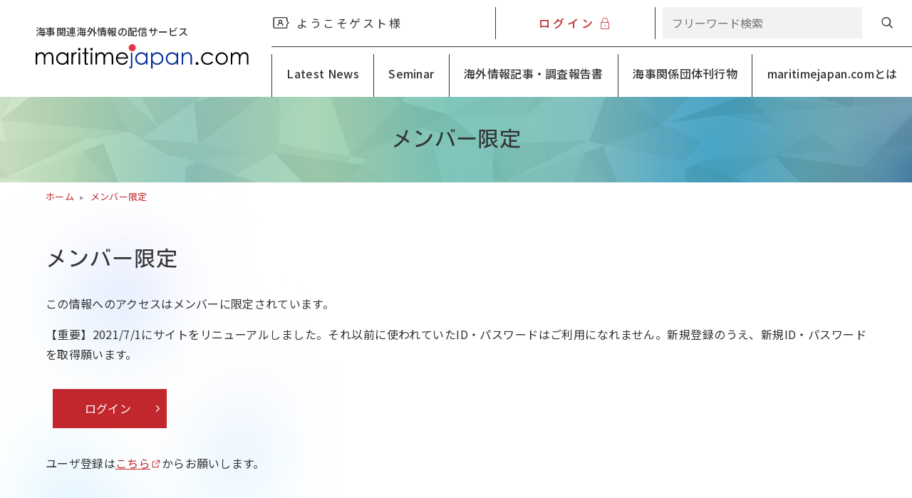

--- FILE ---
content_type: text/html; charset=UTF-8
request_url: https://maritimejapan.com/archives/10818
body_size: 7359
content:
<!doctype html>
<html>
<head>
<meta charset="UTF-8">
<meta http-equiv="X-UA-Compatible" content="IE=edge">
<meta name="format-detection" content="telephone=no">
<meta name="viewport" content="width=device-width, user-scalable=no">
<title>
米モルガン・スタンレー・インフラストラクチャ・パートナーズと米クローリー、米国洋上風力発電ソリューションの合弁事業を創設 | maritimejapan.com</title>
<meta name="description" content="maritimejapan.comは海事関連海外情報の配信サービスサイトです。">
<meta name="keywords" content="maritimejapan,日本財団,JSTRA,JSEA,CAJS,JSMEA,SAJ,国土交通省">
<link rel="icon" href="/favicon.ico">
<link rel="apple-touch-icon" sizes="180x180" href="/apple-touch-icon.png">
<link href="https://maritimejapan.com/css/reset.css" rel="stylesheet" type="text/css"/>
<link href="https://maritimejapan.com/css/common.css" rel="stylesheet" type="text/css"/>
<link href="https://maritimejapan.com/css/page.css" rel="stylesheet" type="text/css"/>
<link rel="preconnect" href="https://fonts.gstatic.com">
<link href="https://fonts.googleapis.com/css2?family=Caveat:wght@400;600&family=Noto+Sans+JP:wght@300;400;500;700&display=swap" rel="stylesheet">
<!-- jquery 3.2.1 --> 
<script src="https://maritimejapan.com/js/jquery-3.2.1.min.js"></script> 
<script src="https://maritimejapan.com/js/menu.js"></script>
<!-- Global site tag (gtag.js) - Google Analytics -->
<script async src="https://www.googletagmanager.com/gtag/js?id=G-N8SH12C5GN"></script>
<script>
  window.dataLayer = window.dataLayer || [];
  function gtag(){dataLayer.push(arguments);}
  gtag('js', new Date());

  gtag('config', 'G-N8SH12C5GN');
</script>
</head>

<body class="wp-singular post-template-default single single-post postid-10818 single-format-standard wp-theme-default">
<div id="globalContainer">
  <header>
  <div class="wrap">
    <h1 id="logo"> <span>海事関連海外情報の配信サービス</span> <a href="/"><img src="/images/logo.svg" alt="マリタイムジャパン"></a></h1>
    <div id="gnav_wrap">
      <div id="gnav__sub">
        <div class="user_info">
                              <p>ようこそゲスト様</p>
                  </div>
        <div class="login_btn">
                    <a href="/user_login"><span class="login">ログイン</span></a>
                  </div>
        <div class="serch_box">
          <form id="form1" action="https://maritimejapan.com" method="get">
            <input id="s" class="text" name="s" type="text" placeholder="フリーワード検索" />
            <div class="btn">
              <input class="submit" type="submit" value="" />
            </div>
          </form>
        </div>
      </div>
      <div id="gnav__main">
        <div class="navToggle"><span></span><span></span><span></span></div>
        <div class="overlay"></div>
        <nav class="gnav globalMenuSp">
          <div class="serch_box">
            <form id="form1" action="https://maritimejapan.com" method="get">
              <input id="s" class="text" name="s" type="text" placeholder="フリーワード検索" />
              <div class="btn">
                <input class="submit" type="submit" value="" />
              </div>
            </form>
          </div>
          <ul class="main menu">
            <li> <a href="/latest_news">Latest News</a></li>
            <li> <a href="https://maritimejapan.com/?post_type=seminar">Seminar</a></li>
            <li class="dropdown ">
                            <a href="/#Report">海外情報記事・調査報告書</a>
                            <div class="ac-btn"></div>
              <div class="in_menu">
                <ul class="child">
                  <li><a href="/?cat=10">Euro maritime Info at a glance</a></li>
                  <li><a href="/?cat=8">US Maritime News/US Monthly Maritime Report</a></li>
                  <li><a href="/?cat=7">中国海事通信</a></li>
                  <li><a href="/?cat=11">Asia Marine News</a></li>
                  <li><a href="/?cat=9">Maritime Korea</a></li>
                  <li><a href="http://jstra.jp/a3b06/" target="_blank" rel="noopener noreferrer">Annual reports</a></li>
                </ul>
              </div>
            </li>
            <li class="dropdown ">
                            <a href="/#Publications">海事関係団体刊行物</a>
                            <div class="ac-btn"></div>
              <div class="in_menu">
                <ul class="child">
                  <li><a href="/?cat=36">JSEA/日本船舶輸出組合輸出船契約実績</a></li>
                  <li><a href="/?cat=37">SEA-Japan</a></li>
                  <li><a href="/?cat=38">JSMEA NEWS</a></li>
                  <li><a href="/?cat=39">CAJS NEWS</a></li>
                  <li><a href="/?cat=40">Shipbuilding in Japan</a></li>
                </ul>
              </div>
            </li>
            <li><a href="/about">maritimejapan.comとは</a> </li>
          </ul>
        </nav>
      </div>
    </div>
  </div>
</header>
<div class="header-bg"></div>
  <main>
    <div id="headttl">
      <h1>メンバー限定</h1>
    </div>
    <ol id="breadlist" itemscope itemtype="https://schema.org/BreadcrumbList">
      <li itemprop="itemListElement" itemscope
					itemtype="https://schema.org/ListItem"> <a itemprop="item" href="https://maritimejapan.com/"> <span itemprop="name">ホーム</span> </a>
        <meta itemprop="position" content="1" />
      </li>
      <li itemprop="itemListElement" itemscope itemtype="https://schema.org/ListItem"> <span itemprop="name">メンバー限定</span>
        <meta itemprop="position" content="2" />
      </li>
    </ol>
    <div id="content">
      <article id="mainContainer">
        <section class="Details_block">
          <div class="wrap">
            <div class="ttl">
              <h2>メンバー限定</h2>
            </div>
            <div class="contents-txt">
              <p>この情報へのアクセスはメンバーに限定されています。</p>
                <p>【重要】2021/7/1にサイトをリニューアルしました。それ以前に使われていたID・パスワードはご利用になれません。新規登録のうえ、新規ID・パスワードを取得願います。</p>
              <h6><a href="https://maritimejapan.com/user_login">ログイン</a></h6>
              <p>ユーザ登録は<a href="/user_form/" target="_blank">こちら</a>からお願いします。</p>
            </div>
          </div>
        </section>
      </article>
    </div>
  </main>
  <footer> 
    <div class="copylight">
      <div class="wrap">
        <div>
          <div class="logo"><img src="/images/logo.svg" alt=""></div>
          <ul>
            <li><a href="/privacy">個人情報について</a></li>
            <li><a href="/about-use">ご利用条件</a></li>
            <li><a href="https://maritimejapan.com/cms/wp-login" target="_blank">管理者ログイン</a></li>
          </ul>
        </div>
        <p><small>&copy; 2021 Japan Ship Technology Research Association. All Rights Reserved.</small></p>
      </div>
    </div>
  </footer>
  <div id="page-top"><a href="#"><span class="arrow"></span></a></div>
  <script src="/js/smooth.js"></script></div>
<!-- タブとセレクトボックス --> 
<script src="https://maritimejapan.com/js/select.js"></script>
</body>
</html>

--- FILE ---
content_type: text/css
request_url: https://maritimejapan.com/css/common.css
body_size: 16997
content:
@charset "UTF-8";
/* CSS Document */
@font-face {
  font-family: 'Raleway';
  src: url("../font/Raleway-VariableFont_wght.ttf") format("truetype");
}
@font-face {
  font-family: 'Kosugi';
  src: url("../font/Kosugi-Regular.ttf") format("truetype");
}
.raleway {
  font-family: 'Raleway';
}
.kosugi {
  font-family: 'Kosugi';
}
:root {
  --my-color: #C1272D;
  --ttl-font: 'Raleway', 'Kosugi';
}
/*---------------------------------

  header

---------------------------------*/
#globalContainer {
  position: relative;
}
header {
  background: rgba(255, 255, 255, 0.4);
  backdrop-filter: blur(5px); /*すりガラス用プロパティ*/
  -webkit-backdrop-filter: blur(5px); /*ベンダープレフィックス*/
  padding-top: 0;
  position: fixed;
  top: 0;
  left: 0;
  transition: .3s;
  width: 100%;
  z-index: 100;
}
header .wrap {
  display: flex;
  justify-content: space-between;
  align-items: center;
  transition: .3s;
  width: 100%;
}
header .wrap #logo {
  margin: 0 2.5% 0 50px;
  flex: 0 2 300px;
}
header .wrap #logo span {
  display: block;
  font-size: 1.4rem;
  font-weight: 500;
  margin-bottom: 7px;
}
header .wrap #gnav_wrap {
  flex: 0 1 900px;
}
/*  
  ログイン情報・検索
---------------------------------*/
header .wrap #gnav__sub {
  border-bottom: 1px solid;
  display: flex;
  padding: 10px 0;
}
/* ようこそ○○様 */
header .wrap #gnav__sub .user_info {
  border-right: 1px solid;
  padding: 10px 0;
  width: 35%;
}
header .wrap #gnav__sub .user_info p {
  letter-spacing: 2.5px;
  padding-left: 2.2em;
  position: relative;
}
header .wrap #gnav__sub .user_info p::before {
  content: '';
  background: url("../images/user_icon.svg") no-repeat center;
  position: absolute;
  top: 0;
  left: 0;
  bottom: 0;
  margin: auto;
  width: 25px;
  height: 25px;
}
header .wrap #gnav__sub .user_info p a {
	color: var(--my-color);
	text-decoration: underline;
}
/* ログイン */
header .wrap #gnav__sub .login_btn {
  border-right: 1px solid;
  width: 25%;
}
header .wrap #gnav__sub .login_btn a {
  color: var(--my-color);
  display: block;
  font-weight: 500;
  letter-spacing: 4px;
  padding: 10px 0;
  text-align: center;
}
header .wrap #gnav__sub .login_btn a span {
  display: inline-block;
  padding-right: 1.4em;
  position: relative;
}
header .wrap #gnav__sub .login_btn a span::after {
  content: '';
  position: absolute;
  top: 0;
  right: 0;
  bottom: 0;
  margin: auto;
  width: 20px;
  height: 20px;
}
header .wrap #gnav__sub .login_btn a span.login::after {
  background: url("../images/login_btn_icon.svg") no-repeat center;
}
header .wrap #gnav__sub .login_btn a span.logout::after {
  background: url("../images/logout_btn_icon.svg") no-repeat center;
}
/* 検索 */
header .wrap #gnav__sub .serch_box {
  width: 40%;
}
header .wrap #gnav_wrap .serch_box form {
  display: flex;
  padding: 0 0 0 10px;
}
header .wrap #gnav_wrap .serch_box .text {
  -moz-appearance: none;
  -webkit-appearance: none;
  appearance: none;
  background-color: #F2F2F2;
  background-image: none;
  border: none;
  border-radius: 0;
  color: inherit;
  font-family: inherit;
  font-size: 1.6rem;
  margin: 0;
  padding: 10px 0.8em;
  width: 80%;
}
header .wrap #gnav_wrap .serch_box .text:focus {
  box-shadow: none;
  outline: none;
}
header .wrap #gnav_wrap .serch_box .btn {
  cursor: pointer;
  position: relative;
  width: 20%;
}
header .wrap #gnav_wrap .serch_box .btn::after {
  content: '';
  background: url("../images/search_h.svg") no-repeat center;
  background-size: contain;
  margin: auto;
  position: absolute;
  top: 0;
  left: 0;
  right: 0;
  bottom: 0;
  width: 20px;
  height: 20px;
}
header .wrap #gnav_wrap .serch_box .submit {
  -webkit-appearance: none;
  background-color: transparent;
  background-image: none;
  border: none;
  border-radius: 0;
  color: #333;
  cursor: pointer;
  display: block;
  font-size: 1.4rem;
  font-weight: 500;
  letter-spacing: 4px;
  margin: 0;
  padding: 0.6em .5em;
  position: relative;
  text-decoration: none;
  height: 100%;
  width: 100%;
  z-index: 1;
}
header .wrap #gnav_wrap .serch_box .submit:hover, header .wrap #gnav_wrap .serch_box .submit:focus {
  outline: none;
}
header .wrap #gnav_wrap .serch_box .submit::-moz-foucus-inner {
  border: none;
  padding: 0;
}
@media screen and (min-width: 1025px) {
  /*  
  ナビゲーション
	---------------------------------*/
  header .wrap #gnav__main .serch_box {
    display: none;
  }
  header .wrap #gnav__main #navTgl {
    display: none;
  }
  header .wrap #gnav__main ul {
    display: flex;
    list-style: none;
    justify-content: flex-end;
    padding-top: 10px;
  }
  header .wrap #gnav__main ul li {
    border-left: 1px solid;
    text-align: center;
  }
  header .wrap #gnav__main ul li:nth-of-type(1) {
    flex-grow: 1;
  }
  header .wrap #gnav__main ul li:nth-of-type(2) {
    flex-grow: 1;
  }
  header .wrap #gnav__main ul li:nth-of-type(3) {
    flex-grow: 2;
  }
  header .wrap #gnav__main ul li:nth-of-type(4) {
    flex-grow: 1;
  }
  header .wrap #gnav__main ul li:nth-of-type(5) {
    flex-grow: 2;
  }
  header .wrap #gnav__main ul li a {
    display: block;
    color: #333;
    font-weight: 500;
    padding: 15px 20px 20px;
    position: relative;
  }
  header .wrap #gnav__main ul li a::after {
    position: absolute;
    bottom: 0px;
    left: 0;
    content: '';
    width: 100%;
    height: 5px;
    background: var(--my-color);
    transform: scale(0, 1);
    transform-origin: right top;
    transition: transform .3s;
  }
  header .wrap #gnav__main ul li a:hover {
    color: var(--my-color);
    opacity: 1;
  }
  header .wrap #gnav__main ul li a:hover::after {
    transform-origin: left top;
    transform: scale(1, 1);
  }
  /* アクティブ */
  header .wrap #gnav__main ul li.active a {
    color: var(--my-color);
  }
  header .wrap #gnav__main ul li.active a::after {
    transform: scale(1, 1);
  }
  /* 子カテゴリー */
  header #gnav__main .gnav .in_menu {
    display: none;
  }
  .header-bg {
    height: 136px;
  }
}
/*  
  1024px〜トグルメニュー（ipad proサイズから）
---------------------------------*/
@media screen and (max-width: 1024px) {
  .no-scroll {
    overflow: hidden;
    touch-action: none;
  }
  header {
    background: none;
    backdrop-filter: none;
    padding-top: 0;
    position: relative;
    top: auto;
    left: auto;
    z-index: 100;
  }
  header .wrap {
    padding: 20px 2.5%;
    width: 100%;
  }
  header .wrap #logo {
    margin: 0 5% 0 0;
    flex: 0 1 250px;
  }
  header .wrap #logo span {
    font-size: 1.2rem;
  }
  header .wrap #gnav_wrap {
    flex: 0 1 auto;
  }
  /*  
	ログイン情報・検索
	---------------------------------*/
  header .wrap #gnav__sub {
    border-bottom: none;
    justify-content: flex-end;
    font-size: 1.4rem;
    padding: 0 60px 0 0;
  }
  /* ようこそ○○様 */
  header .wrap #gnav__sub .user_info {
    padding: 10px 0;
    width: 250px;
  }
  /* ログイン */
  header .wrap #gnav__sub .login_btn {
    width: 160px;
  }
  header .wrap #gnav__sub .login_btn a span::after {
    width: 20px;
    height: 20px;
  }
  /* 検索 */
  header .wrap #gnav__sub .serch_box {
    display: none;
  }
  /*  
	メニュー
	---------------------------------*/
  header #gnav__main {}
  header #gnav__main .serch_box {
    border-top: 1px solid #eee;
    background: #fff;
    padding: 2rem;
  }
  .navToggle {
    color: #333;
    cursor: pointer;
    position: absolute;
    top: 14px;
    right: 15px;
    z-index: 100;
    display: block;
    width: 50px;
    height: 50px;
    background: transparent;
    -moz-transition: all 0.6s;
    -webkit-transition: all 0.6s;
    transition: all 0.6s;
    text-align: center;
  }
  .navToggle::after {
    content: 'MENU';
    font-size: 1.0rem;
    line-height: 1;
    position: absolute;
    bottom: -5px;
    left: 0;
    right: 0;
    margin: auto;
  }
  .navToggle span {
    display: block;
    position: absolute;
    left: 10px;
    width: 30px;
    height: 2.2px;
    -moz-transition: all 0.3s;
    -webkit-transition: all 0.3s;
    transition: all 0.3s;
    background-color: #333;
  }
  .navToggle span:nth-of-type(1) {
    top: 15px;
  }
  .navToggle span:nth-of-type(2) {
    top: 25px;
  }
  .navToggle span:nth-of-type(3) {
    top: 35px;
  }
  .navToggle.active::after {
    color: #333;
    content: 'CLOSE';
    font-size: 1.0rem;
    line-height: 1;
    position: absolute;
    bottom: -5px;
    left: 0;
    right: 0;
    margin: auto;
  }
  .navToggle.active span:nth-of-type(1) {
    display: none;
  }
  .navToggle.active span:nth-of-type(2) {
    width: 30px;
    -moz-transform: rotate(-135deg);
    -webkit-transform: rotate(-135deg);
    transform: rotate(-135deg);
    top: 25px;
    right: 0;
  }
  .navToggle.active span:nth-of-type(3) {
    width: 30px;
    -moz-transform: rotate(135deg);
    -webkit-transform: rotate(135deg);
    transform: rotate(135deg);
    top: 25px;
    right: 0;
  }
  /* このクラスを、jQueryで付与・削除する */
  .overlay.active {
    background: rgba(0, 0, 0, 0.5);
    position: fixed;
    left: 0;
    bottom: 0;
    width: 100vw;
    height: calc(100vh - 100px);
    transition: all 0.6s;
    overflow: hidden;
    z-index: 1;
  }
  /* このクラスを、jQueryで付与・削除する */
  nav.globalMenuSp.active {
    transform: translateX(0%);
  }
  nav.globalMenuSp {
    position: fixed;
    z-index: 3;
    bottom: 0;
    right: 0;
    background: rgba(246, 246, 246, 1.00);
    color: #000;
    text-align: left;
    transform: translateX(100%);
    transition: all 0.6s;
    max-width: 500px;
    width: 80%;
    height: calc(100vh - 100px);
    overflow-y: scroll;
  }
  nav.globalMenuSp ul {
    margin: 0 auto;
    padding: 0;
    width: 100%;
  }
  /* :::::: drawer menu :::::: */
  header #gnav__main .gnav .pc_none {
    display: block;
  }
  header #gnav__main .gnav ul {
    padding: 0;
    list-style-type: none;
    display: block;
  }
  header #gnav__main .gnav ul li {
    width: 100%;
    border-bottom: 1px solid #eee;
  }
  header #gnav__main .gnav ul li a {
    display: block;
    width: 100%;
    padding: 0.3em 1em;
    color: #4E4947;
    overflow: hidden;
    position: relative;
    font-size: 1.6rem;
    line-height: 45px;
    margin-right: 10px;
  }
  header #gnav__main .gnav ul li.current a {
    /*font-weight: 600;*/
  }
  header #gnav__main .gnav ul li a:hover {
    opacity: 1;
  }
  /* ドロップダウン */
  header #gnav__main .gnav ul li.dropdown {
    position: relative;
  }
  header #gnav__main .gnav ul li.dropdown .ac-btn {
    width: 50px;
    height: 50px;
    position: absolute;
    top: 0;
    right: 0;
    cursor: pointer;
  }
  header #gnav__main .gnav ul li.dropdown .ac-btn::before {
    content: '';
    width: 14px;
    height: 10px;
    background: url("../images/ac_btn.svg") no-repeat;
    background-size: contain;
    position: absolute;
    top: 0px;
    right: 20px;
    bottom: 0;
    margin: auto;
    transition: all .3s;
  }
  header #gnav__main .gnav ul li.dropdown .ac-btn.active::before {
    transform: rotate(-180deg);
  }
  /* 子カテゴリー */
  header #gnav__main .gnav .in_menu {
    padding: 0;
    display: none;
  }
  header #gnav__main .gnav .in_menu ul.child {
    padding: 0;
  }
  header #gnav__main .gnav ul.child li {
    /*border-top: 1px dotted #ccc;*/
    border-bottom: none;
    margin-bottom: 0;
    background: rgba(215, 215, 215, 0.4);
  }
  header #gnav__main .gnav ul.child li a {
    line-height: 1.5;
    padding: 1.5rem 0 1.5rem 2.5em;
    font-size: 1.5rem;
    position: relative;
  }
  header #gnav__main .gnav ul.child li a::before {
    content: '';
    width: 7px;
    height: 10px;
    background: url("../images/ac_child.svg") no-repeat;
    background-size: contain;
    position: absolute;
    top: 0px;
    left: 20px;
    bottom: 0;
    margin: auto;
  }
} /* トグルメニューend */
@media screen and (max-width: 768px) { /* -- SP -- */
  header .wrap #logo {
    margin: 0 5% 0 0;
    flex: 0 1 200px;
  }
  /* ようこそ○○様 */
  header .wrap #gnav__sub .user_info {
    width: 200px;
  }
  /* ログイン */
  header .wrap #gnav__sub .login_btn {
    width: 140px;
  }
  /* このクラスを、jQueryで付与・削除する */
  .overlay.active {
    height: calc(100% - 95px);
  }
  nav.globalMenuSp {
    height: calc(100% - 95px);
  }
}
@media screen and (max-width: 580px) { /* -- SP -- */
  header .wrap {
    display: block;
    padding: 10px 5%;
  }
  header .wrap #logo {
    margin: 0;
    padding-right: 70px;
    width: 100%;
  }
  header .wrap #gnav__sub {
    border-top: 1px solid;
    margin-top: 10px;
    padding: 10px 0 0;
  }
  /* ようこそ○○様 */
  header .wrap #gnav__sub .user_info {
    width: 60%;
  }
	header .wrap #gnav__sub .user_info span {
		display: block;
	}
  /* ログイン */
  header .wrap #gnav__sub .login_btn {
    border: none;
		display: flex;
    align-items: center;
    justify-content: center;
    width: 40%;
  }
  /* このクラスを、jQueryで付与・削除する */
  .overlay.active {
    height: calc(100% - 145px);
  }
  nav.globalMenuSp {
    height: calc(100% - 145px);
  }
  header #gnav__main .gnav ul li a {
    font-size: 1.4rem;
  }
  header #gnav__main .gnav ul.child li a {
    padding: 1.3rem 0 1.3rem 3.3em;
    font-size: 1.2rem;
    position: relative;
  }
} /* SPend */
@keyframes fade-in {
  0% {
    opacity: 0;
    /*transform: translate3d(0, 50%, 0);*/
  }
  100% {
    opacity: 1;
    /*transform: translate3d(0, 0, 0);*/
  }
}
/*---------------------------------

	footer

---------------------------------*/
footer {
  background: #F6F6F6;
  color: #333;
}
footer a {
  color: #333;
}
footer a:hover {
  color: var(--my-color);
  opacity: 1;
}
footer ul {
  list-style: none;
}
footer .wrap {
  padding: 50px 0 30px;
  margin: auto;
  max-width: 1200px;
  width: 90%;
}
footer .wrap .login_btn a {
  background: var(--my-color);
  color: #fff;
  display: block;
  text-align: center;
  padding: 12px;
  max-width: 250px;
}
footer .wrap .login_btn a:hover {
  background: #991F23;
}
/*
	ナビ
---------------------------------*/
footer .wrap .fnav dl {
  border-left: 2px solid var(--my-color);
  padding: 10px 20px;
  margin: 20px 0;
}
footer .wrap .fnav dl dt {
  font-weight: 600;
  margin-bottom: 5px;
}
footer .wrap .fnav dl li {
  display: inline-block;
  margin-right: 1.5em;
}
/*
	コピーライト
---------------------------------*/
footer .copylight {
  background: #E6E6E6;
}
footer .copylight .wrap {
  display: flex;
  justify-content: space-between;
  align-items: center;
  padding: 30px 0;
}
footer .copylight .logo {
  margin-bottom: 10px;
  width: 250px;
}
footer .copylight ul li {
  border-left: 1px solid;
  display: inline-block;
}
footer .copylight ul li:last-child {
  border-right: 1px solid;
}
footer .copylight ul li a {
  display: block;
  padding: 0px 20px;
}
footer .copylight small {
  color: #666;
  font-size: 1.2rem;
  letter-spacing: 2px;
}
@media screen and (max-width: 768px) {
  footer .copylight .wrap p {
    width: 40%;
  }
  footer .copylight small {
    font-size: 1.0rem;
    letter-spacing: 1px;
  }
}
@media screen and (max-width: 580px) {
  footer .copylight .wrap {
    display: block;
    padding: 30px 0;
    text-align: center;
  }
  footer .copylight .logo {
    margin: 0 auto 1rem;
    width: 100%;
  }
  footer .copylight ul li {
    font-size: 1.2rem;
  }
  footer .copylight .wrap p {
    margin-top: 1.5rem;
    line-height: 1.2;
    width: 100%;
  }
}
/*---------------------------------

	pagetop

---------------------------------*/
#page-top {
  position: fixed;
  bottom: 20px;
  right: 20px;
}
#page-top a {
  background: var(--my-color);
  text-decoration: none;
  color: #fff;
  width: 50px;
  height: 50px;
  text-align: center;
  display: block;
  border-radius: 50%;
  position: relative;
}
#page-top a .arrow {
  display: block;
}
#page-top a .arrow::before {
  content: '';
  width: 10px;
  height: 6px;
  background: url("../images/pagetop_arrow.svg") no-repeat;
  position: absolute;
  top: 0;
  bottom: 0;
  left: 0;
  right: 0;
  margin: auto;
  transition: all .3s;
}
#page-top a:hover {
  opacity: 1;
  text-decoration: none;
  background: #B22429;
}
#page-top a:hover .arrow::before {
  top: -10px;
}
/*---------------------------------

  サブページ共通

---------------------------------*/
/*
  パンくず
---------------------------------*/
#breadlist {
  font-size: 1.3rem;
  list-style: none;
  margin: 10px auto;
  max-width: 1200px;
  width: 90%;
}
#breadlist li {
  display: inline-block;
}
#breadlist li::after {
  border-style: solid;
  border-width: 3px 0 3px 6px;
  border-color: transparent transparent transparent #aaa;
  content: '';
  display: inline-block;
  margin: 0 5px;
  width: 0;
  height: 0;
}
#breadlist li:last-child::after {
  content: none;
}
#breadlist li a, #breadlist li {
  color: var(--my-color);
}
@media screen and (max-width: 580px) {
  #breadlist {
    font-size: 1.2rem;
  }
}

--- FILE ---
content_type: text/css
request_url: https://maritimejapan.com/css/page.css
body_size: 23893
content:
@charset "UTF-8";
/* CSS Document */
/*---------------------------------

  メインビジュアル

---------------------------------*/
#headttl {
  background: url("../images/page_bg.jpg") no-repeat center;
  background-size: cover;
  display: flex;
  align-items: center;
  justify-content: center;
  height: 120px;
  width: 100%;
}
#headttl h1 {
  font-family: var(--ttl-font);
  font-size: 3rem;
  font-weight: 400;
  line-height: 1.2;
  text-align: center;
}
@media screen and (max-width: 768px) {
  #headttl {
    height: 100px;
  }
}
@media screen and (max-width: 580px) {
  #headttl h1 {
    font-size: 2.8rem;
  }
}
/*---------------------------------

  main

---------------------------------*/
#content {
  display: flex;
  justify-content: space-between;
  margin: auto;
  padding: 50px 0 70px;
  max-width: 1200px;
  width: 90%;
  position: relative;
}
#content::before {
  background: url("../images/maincontainer_bg.jpg") repeat-y;
  background-size: contain;
  content: '';
  -webkit-filter: blur(50px);
  -ms-filter: blur(50px);
  filter: blur(50px);
  position: absolute;
  width: 100%;
  height: 100%;
  margin: 0;
  padding: 0;
  opacity: 0.4;
  z-index: -2;
}
#content #mainContainer {
  flex: 1 2 70%;
}
#content #sidebar {
  flex: 0 1 280px;
  margin-left: 7rem;
}
@media screen and (max-width: 768px) {
  #content #mainContainer {
    flex: 1 2 80%;
  }
  #content #sidebar {
    flex: 0 1 200px;
    margin-left: 3rem;
  }
}
@media screen and (max-width: 580px) {
  #content {
    display: block;
    padding: 1rem 0 3rem;
  }
  #content #sidebar {
    margin-left: 0;
    margin-top: 4rem;
  }
}
/*---------------------------------

  サイドバー

---------------------------------*/
#sidebar section {
  padding: 20px 0;
}
#sidebar section h2 {
  font-family: var(--ttl-font);
  font-size: 2.5rem;
  margin: 0 0 20px;
  padding-bottom: 15px;
  position: relative;
}
#sidebar section h2::before {
  background: var(--my-color);
  content: '';
  position: absolute;
  left: 0;
  bottom: 0;
  height: 1px;
  width: 40px;
}
#sidebar section ul {
  list-style: none;
}
#sidebar section ul li a {
  color: #333;
  display: block;
  padding: 5px 0 5px 1.5rem;
  position: relative;
}
#sidebar section ul li a::before {
  background: url("../images/side_arr.svg") no-repeat;
  background-size: contain;
  content: '';
  margin: auto;
  position: absolute;
  top: 0;
  left: 0;
  bottom: 0;
  width: 10px;
  height: 8px;
}
#sidebar section ul li a:hover {
  color: var(--my-color);
  opacity: 1;
}
#sidebar section ul.tag__list {
  font-size: 1.4rem;
}
#sidebar section ul.tag__list li {
  display: inline-block;
  font-size: 1.4rem;
  margin-right: .5rem;
  margin-bottom: .5rem;
}
#sidebar section ul.tag__list li a {
  border: 1px solid var(--my-color);
  color: var(--my-color);
  display: block;
  padding: 2px 10px;
}
#sidebar section ul.tag__list li a::before {
  content: none;
}
#sidebar section ul.tag__list li a:hover {
  background: var(--my-color);
  color: #fff;
}
@media screen and (max-width: 768px) {
  #sidebar section h2 {
    font-size: 2rem;
  }
}
@media screen and (max-width: 580px) {}
/*
  カテゴリ検索
---------------------------------*/
#cat_serch {
  background: rgb(127, 223, 232);
  background: linear-gradient(45deg, rgba(95, 163, 170, 0.20) 0%, rgba(116, 70, 166, 0.10) 100%);
  margin: auto;
  padding: 30px;
  width: 100%;
}
#cat_serch .cat__box + .cat__box {
  margin-top: 1rem;
}
#cat_serch .cat__box h2 {
  font-weight: 600;
  font-size: 1.8rem;
  margin-bottom: 10px;
}
#cat_serch .cat__box p {
  color: #555;
  font-size: 1.3rem;
  line-height: 1.5;
  margin: 0 0 10px;
}
#cat_serch .cat__box dl {
  cursor: pointer;
  font-size: 1.4rem;
  font-weight: 600;
  position: relative;
}
#cat_serch .cat__box dl dt {
  background: #fff;
  border: 2px solid var(--my-color);
  color: var(--my-color);
  padding: 10px 15px;
  position: relative;
}
#cat_serch .cat__box dl dt::after {
  background: url("../images/cat_select_icon.svg") no-repeat;
  content: '';
  margin: auto;
  position: absolute;
  top: 0;
  right: 10px;
  bottom: 0;
  height: 25px;
  width: 25px;
}
#cat_serch .cat__box dl dd {
  background: #561114;
  display: none;
  position: absolute;
  top: 46px;
  width: 100%;
  z-index: 1;
  /*overflow-y: scroll;
  max-height: 250px;*/
}
.cat__box dl dd::-webkit-scrollbar { /* スクロールバー全体 */
  width: 4px;
}
.cat__box dl dd::-webkit-scrollbar:hover { /* スクロールバーをマウスオーバーしたときの幅 */
  width: 10px;
}
.cat__box dl dd::-webkit-scrollbar-track { /* スクロールバーの軌道 */
  border-radius: 2px;
  box-shadow: inset 0 0 6px rgba(0, 0, 0, 0.1);
}
.cat__box dl dd::-webkit-scrollbar-thumb { /* スクロールバーの動く部分 */
  background: linear-gradient(to top, #D7363D 0%, #EB9DA0 100%);
  border-radius: 2px;
  box-shadow: 0 0 0 1px rgba(255, 255, 255, 0.3);
}
#cat_serch .cat__box dd ul {
  list-style: none;
}
#cat_serch .cat__box dd li + li span {
  border-top: 2px solid rgba(0, 0, 0, 0.1);
}
#cat_serch .cat__box dd span {
  background: var(--my-color);
  color: #fff;
  cursor: pointer;
  display: block;
  padding: 10px 20px;
  transition: all .3s;
}
#cat_serch .cat__box dd label input {
  display: none;
}
#cat_serch .cat__box dd label input:checked + span {
  background: rgba(10, 48, 147, 0.10);
}
#cat_serch .cat__box dd span:hover {
  opacity: .7;
}
#cat_serch .btn button {
  -webkit-appearance: none;
  background-color: var(--my-color);
  background-image: none;
  border: none;
  border-radius: 5px;
  color: #fff;
  cursor: pointer;
  display: block;
  font-size: 1em;
  margin: 2rem auto 0;
  max-width: 100px;
  padding: 0.6em 0;
  position: relative;
  text-decoration: none;
  width: 90%;
  height: 40px;
}
#cat_serch .btn button::after {
  content: '';
  background: url("../images/search.svg") no-repeat center;
  background-size: contain;
  margin: auto;
  position: absolute;
  top: 0;
  left: 0;
  right: 0;
  bottom: 0;
  width: 20px;
  height: 20px;
}
#cat_serch .btn button:hover, #cat_serch .btn button:focus {
  outline: none;
}
#cat_serch .btn button::-moz-foucus-inner {
  border: none;
  padding: 0;
}
@media screen and (max-width: 768px) {
  #cat_serch {
    padding: 1.5rem;
  }
  #cat_serch .cat__box dl dt {
    padding: 1rem;
    font-size: 1.4rem;
  }
  #cat_serch .cat__box dl dt::after {
    right: 5px;
    height: 20px;
    width: 20px;
  }
  #cat_serch .cat__box dd span {
    padding: 1rem;
    font-size: 1.4rem;
  }
  #cat_serch .btn button {
    margin: 1rem auto 0;
  }
}
@media screen and (max-width: 580px) {}
/*---------------------------------

  メインコンテナー

---------------------------------*/
#content #mainContainer {}
/*
  セクション
---------------------------------*/
.page section {
  margin: auto;
  max-width: 850px;
}
section .ttl {
  line-height: 1.2;
  margin-bottom: 30px;
}
section .ttl h2 {
  font-family: var(--ttl-font);
  font-size: 3rem;
  font-weight: 400;
  letter-spacing: 1px;
}
.search section .ttl h2 {
  margin-bottom: 1rem;
}
@media screen and (max-width: 768px) {}
@media screen and (max-width: 580px) {
  section .ttl {
    margin-bottom: 1rem;
  }
  section .ttl h2 {
    font-size: 2.3rem;
  }
}
/*
  記事一覧
---------------------------------*/
section.List_block .wrap .list__section ul {
  list-style: none;
}
section.List_block .wrap .list__section li {
  border-bottom: 1px dashed #ccc;
}
section.List_block .wrap .list__section a {
  color: #333;
  display: block;
  padding: 15px 25px 15px 0;
  position: relative;
}
section.List_block .wrap .list__section a .date {
  font-size: 1.4rem;
}
section.List_block .wrap .list__section a .date time {
  color: #666;
  margin-right: 1em;
}
section.List_block .wrap .list__section a .date .cat {
  color: var(--my-color);
  font-weight: 500;
}
section.List_block .wrap .list__section a .date .close {
  background: var(--my-color);
  border-radius: 3px;
  color: #fff;
  display: inline-block;
  font-size: 1.0rem;
  padding: .2rem 1rem;
}
section.List_block .wrap .list__section a p {
  font-weight: 600;
}
section.List_block .wrap .list__section a p.seminar_title {
	font-size: 1.4rem;
	font-weight: 400;
}
section.List_block .wrap .list__section a:hover {
  background: rgba(222, 222, 222, 0.3);
  opacity: 1;
}
section.List_block .wrap .list__section a::after {
  background: url("../images/arr_right_g.svg") no-repeat center;
  background-size: contain;
  content: '';
  margin: auto;
  position: absolute;
  top: 0;
  right: 10px;
  bottom: 0;
  opacity: 0;
  transition: all .3s;
  width: 20px;
  height: 20px;
}
section.List_block .wrap .list__section a[target="_blank"]::after {
  background: url("../images/arr_blank_g.svg") no-repeat;
  background-size: contain;
}
section.List_block .wrap .list__section a:hover::after {
  opacity: 1;
}
@media screen and (max-width: 768px) {}
@media screen and (max-width: 580px) {
  section.List_block .wrap .list__section a .date {
    font-size: 1.2rem;
  }
}
/*
  会員限定記事
---------------------------------*/
.restrictions p:not(.seminar_title)::after {
  background: url("../images/a_lock.svg") no-repeat;
  content: '';
  display: inline-block;
  margin-left: .3em;
  height: 20px;
  width: 18px;
  vertical-align: bottom;
}
/*
  ページャー
---------------------------------*/
.pagenation_block {
  margin-top: 50px;
}
.pagenation_block #info_number {
  font-size: 0;
  list-style: none;
  text-align: center;
}
.pagenation_block #info_number li {
  display: inline-block;
  min-width: 40px;
}
.pagenation_block #info_number li .page-numbers.current {
  background: #C0272D;
  border-radius: 50%;
  color: #fff;
}
.pagenation_block #info_number li .page-numbers {
  color: #333;
  display: block;
  font-size: 1.4rem;
  padding: 10px;
}
@media screen and (max-width: 768px) {}
@media screen and (max-width: 580px) {
  .pagenation_block {
    margin-top: 2rem;
  }
  .pagenation_block #info_number li {
    min-width: 35px;
  }
  .pagenation_block #info_number li .page-numbers {
    font-size: 1.2rem;
    padding: 8px;
  }
}
/*
  シングルページ
---------------------------------*/
section.Details_block .ttl time {
  color: var(--my-color);
  display: block;
  font-family: var(--ttl-font);
  font-size: 1.4rem;
  margin: 10px 0;
}
section.Details_block .tag_block {}
section.Details_block .tag_block ul.tag__list {
  font-size: 0;
  list-style: none;
}
section.Details_block .tag_block ul.tag__list li {
  display: inline-block;
  font-size: 1.4rem;
  margin-right: .3rem;
  margin-bottom: .3rem;
}
section.Details_block .tag_block ul.tag__list li a {
  border: 1px solid var(--my-color);
  color: var(--my-color);
  display: block;
  padding: .2rem 1rem;
}
section.Details_block .tag_block ul.tag__list li a:hover {
  background: var(--my-color);
  color: #fff;
  opacity: 1;
}
section.Details_block .report_box {
  background: #fff;
  border: 2px solid var(--my-color);
  display: block;
  margin: 3rem 0 4rem;
  max-width: 500px;
  padding: 20px;
}
section.Details_block .report_box dl {
  display: flex;
  font-family: var(--ttl-font);
  font-size: 1.4rem;
}
section.Details_block .report_box dl + dl {
  margin-top: .7rem;
}
section.Details_block .report_box dl dt {
  color: var(--my-color);
  font-weight: 600;
  flex: 0 1 150px;
}
section.Details_block .report_box dl dd {
  flex: 0 1 70%;
}
section.Details_block .contents-txt h2 {
  font-family: var(--ttl-font);
  font-size: 2.7rem;
  margin: 0 0 4rem;
  padding-bottom: 2rem;
  position: relative;
  text-align: center;
}
section.Details_block .contents-txt h2::before {
  background: var(--my-color);
  content: '';
  margin: auto;
  position: absolute;
  left: 0;
  right: 0;
  bottom: 0;
  height: 2px;
  width: 5rem;
}
section.Details_block .contents-txt h3 {
  background: rgba(187, 179, 192, 0.20);
  border-radius: 5px;
  font-size: 2.4rem;
  font-weight: 500;
  margin: 3rem 0;
  padding: 1rem 1.5rem;
}
section.Details_block .contents-txt h4 {
  border-left: 4px solid var(--my-color);
  font-size: 2.1rem;
  font-weight: 600;
  margin: 2rem 0;
  padding: .5rem 1.2rem;
}
section.Details_block .contents-txt h5 {
  color: var(--my-color);
  font-size: 1.8rem;
  font-weight: 600;
  margin: 1.5rem 0;
}
section.Details_block .contents-txt h6 {
  display: inline-block;
  margin: 2rem 1rem;
}
section.Details_block .contents-txt h6 a {
  background: var(--my-color);
  color: #fff;
  display: inline-block;
  font-weight: 400;
  margin: 0;
  min-width: 160px;
  padding: 1.5rem 2.5rem 1.5rem 2rem;
  position: relative;
  text-align: center;
}
section.Details_block .contents-txt h6 a::after {
  background: url("../images/a_btn_arr.svg") no-repeat;
  content: '';
  margin: auto;
  position: absolute;
  top: 0;
  right: 10px;
  bottom: 0;
  height: 10px;
  width: 5px;
}
section.Details_block .contents-txt h6 a[target="_blank"]::after {
  background: url("../images/arr_blank_g.svg") no-repeat;
  background-size: contain;
  height: 10px;
  width: 10px;
}
section.Details_block .contents-txt p {
  line-height: 1.8;
  margin: 1.5rem 0;
  text-align: justify;
}
section.Details_block .contents-txt p a, section.Details_block .contents-txt li a {
  color: var(--my-color);
  text-decoration: underline;
  word-break: break-all;
}
section.Details_block .contents-txt p a[target="_blank"]::after {
  background: url("../images/arr_blank.svg") no-repeat;
  background-size: contain;
  content: '';
  display: inline-block;
  margin: 0 2px;
  width: 12px;
  height: 12px;
}
section.Details_block .contents-txt ul, section.Details_block .contents-txt ol {
  margin: 2rem;
}
section.Details_block .contents-txt li {}
section.Details_block .contents-txt img {
  max-width: 100%;
  height: auto;
  vertical-align: bottom;
}
@media screen and (max-width: 768px) {}
@media screen and (max-width: 580px) {
  section.Details_block .ttl h2 {
    font-size: 2rem;
  }
  section.Details_block .ttl time {
    font-size: 1.2rem;
  }
  section.Details_block .tag_block ul.tag__list li {
    font-size: 1.25rem;
  }
  section.Details_block .report_box {
    margin: 1rem 0 2rem;
    padding: 1.2rem;
  }
  section.Details_block .report_box dl {
    font-size: 1.2rem;
  }
  section.Details_block .contents-txt h2 {
    font-size: 2rem;
    margin: 0 0 2rem;
    padding-bottom: 1.5rem;
  }
  section.Details_block .contents-txt h3 {
    font-size: 1.7rem;
    margin: 1.5rem 0;
    padding: 0.5rem 1rem;
  }
  section.Details_block .contents-txt h4 {
    font-size: 1.6rem;
    margin: 1rem 0;
    padding: 0.3rem 0.8rem;
  }
  section.Details_block .contents-txt h5 {
    font-size: 1.5rem;
    margin: 1.5rem 0;
  }
  section.Details_block .contents-txt h6 {
    margin: .5rem;
  }
  section.Details_block .contents-txt h6 a {
    padding: 1.5rem 2.5rem 1.5rem 1.3rem;
  }
  section.Details_block .contents-txt p {
    margin: 1rem 0;
  }
}
/*---------------------------------

  セミナー

---------------------------------*/
section.seminar .wrap {
  margin: auto;
  max-width: 850px;
}
section.seminar .ttl .close {
  background: var(--my-color);
  border-radius: 3px;
  color: #fff;
  display: inline-block;
  font-size: 1.2rem;
	margin-bottom: 1rem;
  padding: .6rem 1.5rem;
}
section.seminar .data_box {
  background: rgba(187, 179, 192, 0.20);
  margin: 2rem 0 3rem;
}
section.seminar .data_box p {
  border-bottom: 1px dashed #aaa;
  font-size: 1.8rem;
  font-weight: 500;
  padding: 1.2rem 1.2rem 1.2rem 4rem;
  position: relative;
}
section.seminar .data_box p::before {
  content: url("../images/seminar-data.svg");
  display: block;
  position: absolute;
  left: 1.2rem;
  width: 15px;
}
section.seminar .data_box p.time::before {
  content: url("../images/seminar-data.svg");
}
section.seminar .data_box p.place::before {
  content: url("../images/seminar-place.svg");
}
section.seminar .data_box p.cost::before {
  content: url("../images/seminar-cost.svg");
}
section.seminar .ttl time {
  display: inline-block;
  font-size: inherit;
  margin: 0;
}
section.seminar .youtube {
  position: relative;
  width: 100%;
  padding-top: 56.25%;
	margin: 3rem 0;
}
section.seminar .youtube iframe {
  position: absolute;
  top: 0;
  right: 0;
  width: 100%;
  height: 100%;
}
section.seminar .contents-txt div {
  padding: 0 4rem 3rem;
  word-break: break-all;
}
section.seminar .contents-txt div:nth-child(even) {
  background: rgba(187, 179, 192, 0.15);
  margin: 2rem 0;
}
section.seminar .contents-txt div h3 {
  background: none;
  border-radius: 0;
  margin: 0 0 2rem;
  text-align: center;
  padding: 2rem 1rem;
  position: relative;
}
section.seminar .contents-txt div h3::before {
  background: var(--my-color);
  content: '';
  margin: auto;
  position: absolute;
  bottom: 0;
  left: 0;
  right: 0;
  height: 2px;
  width: 5rem;
}
section.seminar .contents-txt .program p {
  margin: 0;
}
section.seminar .contents-txt .outline dl {
  border-bottom: 1px dashed #aaa;
  display: flex;
  padding: 20px 0;
}
section.seminar .contents-txt .outline dl dt {
  font-weight: 600;
  flex: 0 1 25%;
}
section.seminar .contents-txt .outline dl dd {
  flex: 0 1 75%;
}
section.seminar .contents-txt .outline dl dd iframe {
  width: 100%;
  vertical-align: bottom;
}
section.seminar .contents-txt .outline dl dd a {
  color: var(--my-color);
  text-decoration: underline;
  word-break: break-all;
}
section.seminar .contents-txt .outline dl dd h6 + br {
  display: none;
}
section.seminar .contents-txt .outline dl dd h6 a {
  color: #fff;
  text-decoration: none;
}
section.seminar .contact {
  border: 1px solid #aaa;
  margin: auto;
  max-width: 500px;
  text-align: center;
}
section.seminar .contact dt {
  border-top: 3px solid var(--my-color);
  border-bottom: 1px solid #aaa;
  font-weight: 500;
  font-size: 2rem;
  padding: 10px;
}
section.seminar .contact dd {
  padding: 20px;
}
section.seminar > .btn {
  margin: 5rem auto 2rem;
  max-width: 500px;
  text-align: center;
  width: 90%;
}
section.seminar > .btn a {
  background: var(--my-color);
  color: #fff;
  display: block;
  font-family: var(--ttl-font);
  padding: 1.5rem;
}
@media screen and (max-width: 768px) {}
@media screen and (max-width: 580px) {
  section.seminar .data_box {
    margin: 1rem 0 2rem;
  }
  section.seminar .data_box p {
    font-size: 1.5rem;
    padding: 1rem 1rem 1rem 4rem;
  }
  section.seminar .contents-txt div {
    padding: 0;
  }
  section.seminar .contents-txt div:nth-child(even) {
    padding: 0 1.5rem 1.5rem;
  }
  section.seminar .contents-txt .outline dl {
    display: block;
    padding: 1.5rem 0;
  }
  section.seminar .contact {
    margin: 2rem auto 0;
  }
  section.seminar .contact dt {
    font-size: 1.5rem;
  }
  section.seminar > .btn {
    margin: 3rem auto 2rem;
  }
}
/*---------------------------------

  ユーザープロフィール

---------------------------------*/
#mainContainer #profile_page .user_prof_wrap {
	border-top: 1px solid #eee;
}
#mainContainer #profile_page .user_prof_wrap dl {
  border-bottom: 1px solid #eee;
  display: flex;
}
#mainContainer #profile_page .user_prof_wrap dl dt,#mainContainer #profile_page dl dd {
	padding: 4rem 3rem;
}
#mainContainer #profile_page .user_prof_wrap dl dt {
	background: linear-gradient(45deg, rgba(95, 163, 170, 0.20) 0%, rgba(116, 70, 166, 0.10) 100%);
	color: #544c8f;
	font-weight: 500;
	display: flex;
  align-items: center;
  flex: 0 1 35%;
}
#mainContainer #profile_page .user_prof_wrap dl dd {
	background: rgba(255,255,255,0.5);
	padding-left: 5rem;
	flex: 0 1 65%;
}
#mainContainer #profile_page .user_prof_wrap .btn {
	margin-top: 1rem;
}
#mainContainer #profile_page .user_prof_wrap .btn a {
	border: 1px solid var(--my-color);
	color: var(--my-color);
	display: inline-block;
	padding: 1rem 2.5rem;
}
#mainContainer #profile_page .user_prof_wrap .btn a:hover {
	background: var(--my-color);
	color: #fff;
	opacity: 1;
}
@media screen and (max-width: 580px) {
  #mainContainer #profile_page .user_prof_wrap dl {
		display: block;
	}
	#mainContainer #profile_page .user_prof_wrap dl dt {
		padding: .5em 1rem;
	}
	#mainContainer #profile_page .user_prof_wrap dl dd {
		padding: 1em  1rem;
	}
}
/*---------------------------------

  パスワードの変更

---------------------------------*/
#wpmem_login #wpmem_pwdchange_form {
	margin: auto;
  max-width: 500px;
}
#wpmem_login #wpmem_pwdchange_form legend {
	display: none;
}
#wpmem_login #wpmem_pwdchange_form label {
	display: block;
	margin: 2rem 0 .5rem;
}
/*
  テキスト
---------------------------------*/
#wpmem_login .textbox,.password {
  -moz-appearance: none;
  -webkit-appearance: none;
  appearance: none;
  background-color: transparent;
  background-image: none;
  border: 1px solid rgba(0, 0, 0, 0.16);
  border-radius: 0;
  color: inherit;
  font-family: inherit;
  font-size: 1em;
  padding: 0.7em 0.8em;
  width: 100%;
}
#wpmem_login .textbox:focus,.password:focus {
  border: 1px solid rgba(0, 0, 0, 0.32);
  box-shadow: none;
  outline: none;
}
/* 
  ボタン
---------------------------------*/
#wpmem_login .button_div {
	text-align: center;
	padding: 4rem 0;
}
#wpmem_login .buttons {
  position: relative;
  display: inline-block;
  font-size: 15px;
  width: 280px;
  height: 60px;
  padding: 15px 20px;
  color: #fff;
  font-weight: bold;
  text-align: center;
  line-height: 1.3;
  letter-spacing: 0.06em;
  background: linear-gradient(to right, #C1272D, #DE5C61);
	border: none;
  transition: all 0.5s;
  cursor: pointer;
  z-index: 2;
}
/*---------------------------------

  登録完了

---------------------------------*/
.page-id-2280 section.Details_block .contents-txt,.page-id-2280 section.Details_block .contents-txt p {
	text-align: center;
}
/*---------------------------------

  ログインエラー

---------------------------------*/
.page-id-1668 section.Details_block .contents-txt, .page-id-1668 section.Details_block .contents-txt p {
  text-align: center;
}
.page-id-1668 section.Details_block .contents-txt .btn {
  margin: 3rem auto 0;
  max-width: 300px;
}
.page-id-1668 section.Details_block .contents-txt .btn a {
  background: var(--my-color);
  color: #fff;
  display: block;
  padding: 1.5rem 1rem;
}
/*---------------------------------

  404

---------------------------------*/
.not-found-page {
  width: 100%;
}
.not-found-page .txt {
  background: url("../images/404_bg.png") no-repeat center;
  background-size: contain;
  text-align: center;
  padding: 50px;
}
.not-found-page .txt h2 {
  font-size: 2.5rem;
  font-weight: 500;
  margin-bottom: 20px;
}
.not-found-page .txt p {
  line-height: 2;
}
.not-found-page section {
  background: linear-gradient(45deg, rgba(95, 163, 170, 0.20) 0%, rgba(116, 70, 166, 0.10) 100%);
  margin-top: 50px;
  padding: 50px;
}
.not-found-page section .wrap form {
  display: flex;
  justify-content: space-between;
  align-items: center;
  margin-top: 20px;
}
.text {
  -moz-appearance: none;
  -webkit-appearance: none;
  appearance: none;
  background-color: #fff;
  background-image: none;
  border: 1px solid rgba(0, 0, 0, 0.16);
  border-radius: 5px;
  color: inherit;
  font-family: inherit;
  font-size: 1em;
  padding: 0.5em 0.8em;
  width: 84%;
}
.text:focus {
  border: 1px solid rgba(0, 0, 0, 0.32);
  box-shadow: none;
  outline: none;
}
.submit {
  -webkit-appearance: none;
  background-color: rgba(0, 0, 0, 0.32);
  background-image: none;
  border: none;
  border-radius: 5px;
  color: #fff;
  cursor: pointer;
  display: inline-block;
  font-size: 1em;
  margin: 0;
  padding: 0.5em 0;
  text-decoration: none;
  width: 15%;
}
.submit:hover, .submit:focus {
  outline: none;
}
.submit::-moz-foucus-inner {
  border: none;
  padding: 0;
}
@media screen and (max-width: 768px) {}
@media screen and (max-width: 580px) {
  .not-found-page .txt {
    padding: 0;
  }
  .not-found-page .txt h2 {
    font-size: 2rem;
  }
  .not-found-page .txt p br {
    display: none;
  }
  .not-found-page section {
    margin-top: 3rem;
    padding: 2rem;
  }
}

--- FILE ---
content_type: image/svg+xml
request_url: https://maritimejapan.com/images/logo.svg
body_size: 5859
content:
<svg xmlns="http://www.w3.org/2000/svg" viewBox="0 0 314.52 36.22"><defs><style>.cls-1{fill:#083094;}.cls-2{fill:#e73442;}</style></defs><g id="レイヤー_2" data-name="レイヤー 2"><g id="本文"><path d="M0,12.3H2.24v3a7,7,0,0,1,6-3.5,5.84,5.84,0,0,1,3.48,1.1,5.4,5.4,0,0,1,2.06,3.12,8.19,8.19,0,0,1,2.78-3.13,6.92,6.92,0,0,1,3.87-1.09,5.6,5.6,0,0,1,4,1.7q1.78,1.7,1.78,6.71v9.57H23.89V20.25a15.1,15.1,0,0,0-.3-3.54,3.48,3.48,0,0,0-1.28-1.92A4.13,4.13,0,0,0,19.68,14a5,5,0,0,0-3.05,1.08,5.59,5.59,0,0,0-1.95,2.78A18.28,18.28,0,0,0,14.16,23v6.86H12v-9a18.61,18.61,0,0,0-.3-4,3.63,3.63,0,0,0-1.32-2A4,4,0,0,0,7.82,14,4.94,4.94,0,0,0,5,14.89a5.9,5.9,0,0,0-2,2.39,12.54,12.54,0,0,0-.75,5.12v7.42H0Z"/><path d="M48.51,12.3V29.82H46.3v-3a8.8,8.8,0,0,1-6.87,3.6,8.68,8.68,0,0,1-6.51-2.76,9.14,9.14,0,0,1-2.66-6.57,9,9,0,0,1,2.67-6.53,8.7,8.7,0,0,1,6.41-2.72,8.24,8.24,0,0,1,7,3.66V12.3Zm-2.08,8.84a7,7,0,0,0-2-5.06,6.87,6.87,0,0,0-9.87.06,7.27,7.27,0,0,0,0,10.07,6.57,6.57,0,0,0,4.9,2.13,6.65,6.65,0,0,0,4.9-2.05A7,7,0,0,0,46.43,21.14Z"/><path d="M52.83,12.3h2.31v2.54a9.21,9.21,0,0,1,1.8-2.28,3,3,0,0,1,2-.72,4.57,4.57,0,0,1,2.16.59l-1.19,1.92a1.94,1.94,0,0,0-1-.3,2.57,2.57,0,0,0-1.93,1,6.72,6.72,0,0,0-1.34,2.73,28.7,28.7,0,0,0-.43,6.05v5.94H52.83Z"/><path d="M62.67,7.42a1.83,1.83,0,0,1,.54-1.32,1.75,1.75,0,0,1,1.32-.57A1.88,1.88,0,0,1,66.4,7.4a1.86,1.86,0,0,1-1.87,1.86,1.74,1.74,0,0,1-1.32-.56A1.79,1.79,0,0,1,62.67,7.42Zm.72,4.88h2.28V29.82H63.39Z"/><path d="M74.68,27.05c0,.59.07.95.23,1.06a2.56,2.56,0,0,0,1.19.16h1.35v1.92a14.54,14.54,0,0,1-2.18.23,2.92,2.92,0,0,1-2.18-.73,3.21,3.21,0,0,1-.69-2.28V14.21H69.3V12.3h3.1V5.53h2.28V12.3h3.56v1.91H74.68Z"/><path d="M80.65,7.42A1.8,1.8,0,0,1,81.2,6.1a1.75,1.75,0,0,1,1.32-.57,1.84,1.84,0,0,1,1.32.55,1.88,1.88,0,0,1,0,2.64,1.83,1.83,0,0,1-1.32.54A1.74,1.74,0,0,1,81.2,8.7,1.76,1.76,0,0,1,80.65,7.42Zm.73,4.88h2.27V29.82H81.38Z"/><path d="M88.41,12.3h2.24v3a7,7,0,0,1,6-3.5,5.88,5.88,0,0,1,3.48,1.1,5.4,5.4,0,0,1,2.06,3.12A8.25,8.25,0,0,1,105,12.93a7,7,0,0,1,3.88-1.09,5.62,5.62,0,0,1,4,1.7c1.18,1.13,1.78,3.37,1.78,6.71v9.57H112.3V20.25a15.1,15.1,0,0,0-.3-3.54,3.55,3.55,0,0,0-1.29-1.92,4.1,4.1,0,0,0-2.62-.77,4.92,4.92,0,0,0-3,1.08,5.47,5.47,0,0,0-2,2.78,18.2,18.2,0,0,0-.53,5.08v6.86h-2.21v-9a19.48,19.48,0,0,0-.29-4,3.63,3.63,0,0,0-1.32-2,4,4,0,0,0-2.51-.8,4.94,4.94,0,0,0-2.79.87,6,6,0,0,0-2,2.39,12.75,12.75,0,0,0-.74,5.12v7.42H88.41Z"/><path d="M134.21,24.15l1.91,1q-2.84,5.28-8.38,5.28a8.57,8.57,0,0,1-6.53-2.73,9.16,9.16,0,0,1-2.58-6.55,9.23,9.23,0,0,1,2.59-6.56,8.45,8.45,0,0,1,6.41-2.74,8.8,8.8,0,0,1,6.4,2.54,9.62,9.62,0,0,1,2.69,6.93H120.94a7.31,7.31,0,0,0,2,5.1,6.25,6.25,0,0,0,4.6,1.93A7.13,7.13,0,0,0,134.21,24.15Zm0-4.79a6.2,6.2,0,0,0-2.31-3.93A6.82,6.82,0,0,0,127.64,14c-3.3,0-5.45,1.78-6.47,5.34Z"/><path class="cls-1" d="M140.74,12.3H143V31.41a6.78,6.78,0,0,1-.56,3.15,1.77,1.77,0,0,1-1.62,1,6.62,6.62,0,0,1-2.34-.5v-2a4.12,4.12,0,0,0,1.42.43c.31,0,.52-.19.64-.57a8.44,8.44,0,0,0,.18-2.17ZM140,7.42a1.93,1.93,0,0,1,1.89-1.89,1.86,1.86,0,0,1,1.84,1.85,1.77,1.77,0,0,1-.56,1.32,1.73,1.73,0,0,1-1.28.56,1.81,1.81,0,0,1-1.31-.56A1.75,1.75,0,0,1,140,7.42Z"/><path class="cls-1" d="M165.26,12.3V29.82h-2.21v-3a8.79,8.79,0,0,1-6.86,3.6,8.69,8.69,0,0,1-6.52-2.76A9.14,9.14,0,0,1,147,21.09a9,9,0,0,1,2.68-6.53,8.66,8.66,0,0,1,6.4-2.72,8.24,8.24,0,0,1,7,3.66V12.3Zm-2.08,8.84a7,7,0,0,0-2-5.06,6.87,6.87,0,0,0-9.87.06,7.1,7.1,0,0,0-2,5,7,7,0,0,0,2.05,5,6.54,6.54,0,0,0,4.9,2.13,6.68,6.68,0,0,0,4.9-2.05A7,7,0,0,0,163.18,21.14Z"/><path class="cls-1" d="M170.48,12.3h2.24v3.2a8.24,8.24,0,0,1,7-3.66,8.62,8.62,0,0,1,6.37,2.72,9,9,0,0,1,2.68,6.55,9.15,9.15,0,0,1-2.65,6.57,8.49,8.49,0,0,1-6.33,2.74,8.94,8.94,0,0,1-7-3.6v9.4h-2.24Zm16,8.84a7,7,0,0,0-2-5,6.94,6.94,0,0,0-9.9,0,7,7,0,0,0-2,5.1,7,7,0,0,0,2,5.1,6.84,6.84,0,0,0,9.82,0A7,7,0,0,0,186.48,21.14Z"/><path class="cls-1" d="M210.5,12.3V29.82h-2.21v-3a8.79,8.79,0,0,1-6.86,3.6,8.7,8.7,0,0,1-6.52-2.76,9.13,9.13,0,0,1-2.65-6.57,9,9,0,0,1,2.67-6.53,8.66,8.66,0,0,1,6.4-2.72,8.24,8.24,0,0,1,7,3.66V12.3Zm-2.07,8.84a7,7,0,0,0-2-5.06,6.86,6.86,0,0,0-9.86.06,7.25,7.25,0,0,0,0,10.07,6.55,6.55,0,0,0,4.9,2.13,6.66,6.66,0,0,0,4.9-2.05A7,7,0,0,0,208.43,21.14Z"/><path class="cls-1" d="M215.69,12.3H218v3.13a8,8,0,0,1,6.57-3.59,6.22,6.22,0,0,1,3.56,1.07,5.83,5.83,0,0,1,2.25,2.81,15,15,0,0,1,.66,5.09v9h-2.25V21.47a19.63,19.63,0,0,0-.28-4.15,5,5,0,0,0-.85-1.85,3.8,3.8,0,0,0-1.47-1.16,5.41,5.41,0,0,0-2.16-.39,5.53,5.53,0,0,0-2.5.62,6.21,6.21,0,0,0-2.07,1.75,6.29,6.29,0,0,0-1.16,2.31,24,24,0,0,0-.3,4.79v6.43h-2.27Z"/><path d="M236.41,28.27a1.89,1.89,0,0,1,.59-1.4,2,2,0,0,1,1.41-.58,1.87,1.87,0,0,1,1.38.58A2,2,0,1,1,237,29.69,2,2,0,0,1,236.41,28.27Z"/><path d="M262.28,15.93l-1.78,1.12a8,8,0,0,0-11.65-1,6.66,6.66,0,0,0-2.14,5,7.05,7.05,0,0,0,2.11,5.14,7.17,7.17,0,0,0,5.34,2.15,7.77,7.77,0,0,0,6.34-3.07l1.78,1.19a8.53,8.53,0,0,1-3.55,2.93,11.21,11.21,0,0,1-4.8,1,9.28,9.28,0,0,1-6.78-2.68,8.82,8.82,0,0,1-2.72-6.53,9.06,9.06,0,0,1,2.75-6.62,9.62,9.62,0,0,1,7.08-2.75,10.22,10.22,0,0,1,4.7,1.09A7.82,7.82,0,0,1,262.28,15.93Z"/><path d="M265.78,21.18a9.12,9.12,0,0,1,2.65-6.6,9,9,0,0,1,12.94,0A9.08,9.08,0,0,1,284,21.14a9.08,9.08,0,0,1-2.63,6.55,9.08,9.08,0,0,1-13,0A9,9,0,0,1,265.78,21.18Zm16,0a7.05,7.05,0,0,0-2-5,6.5,6.5,0,0,0-9.62,0,7.11,7.11,0,0,0-2,5.06,7,7,0,0,0,2,5,6.38,6.38,0,0,0,4.83,2,6.55,6.55,0,0,0,4.88-2.06A6.94,6.94,0,0,0,281.75,21.21Z"/><path d="M288.32,12.3h2.24v3a7,7,0,0,1,6-3.5,5.84,5.84,0,0,1,3.48,1.1,5.4,5.4,0,0,1,2.06,3.12,8.25,8.25,0,0,1,2.77-3.13,7,7,0,0,1,3.88-1.09,5.62,5.62,0,0,1,4,1.7q1.78,1.7,1.78,6.71v9.57h-2.31V20.25a15.1,15.1,0,0,0-.3-3.54,3.5,3.5,0,0,0-1.29-1.92A4.1,4.1,0,0,0,308,14,4.92,4.92,0,0,0,305,15.1,5.47,5.47,0,0,0,303,17.88a18.2,18.2,0,0,0-.53,5.08v6.86h-2.21v-9a19.48,19.48,0,0,0-.29-4,3.63,3.63,0,0,0-1.32-2,4,4,0,0,0-2.51-.8,4.94,4.94,0,0,0-2.79.87,6,6,0,0,0-2.05,2.39,12.75,12.75,0,0,0-.74,5.12v7.42h-2.24Z"/><circle class="cls-2" cx="142.74" cy="5.27" r="5.27"/></g></g></svg>

--- FILE ---
content_type: image/svg+xml
request_url: https://maritimejapan.com/images/login_btn_icon.svg
body_size: 584
content:
<svg xmlns="http://www.w3.org/2000/svg" viewBox="0 0 20 20"><defs><style>.cls-1,.cls-2,.cls-3{fill:none;}.cls-2,.cls-3{stroke:#c1272d;stroke-linejoin:round;stroke-width:0.83px;}.cls-3{stroke-linecap:round;}</style></defs><g id="レイヤー_2" data-name="レイヤー 2"><g id="本文"><g id="レイヤー_2-2" data-name="レイヤー 2"><g id="Rectangle"><rect class="cls-1" width="20" height="20"/></g><g id="icon_data" data-name="icon data"><rect class="cls-2" x="4.64" y="8.39" width="10.83" height="9.17"/><path class="cls-2" d="M13.8,8.38V5.88a3.75,3.75,0,0,0-7.5,0v2.5"/><line class="cls-3" x1="10.05" y1="12.14" x2="10.05" y2="13.8"/></g></g></g></g></svg>

--- FILE ---
content_type: image/svg+xml
request_url: https://maritimejapan.com/images/a_btn_arr.svg
body_size: 582
content:
<?xml version="1.0" encoding="utf-8"?>
<!-- Generator: Adobe Illustrator 25.2.3, SVG Export Plug-In . SVG Version: 6.00 Build 0)  -->
<svg version="1.1" id="レイヤー_1" xmlns="http://www.w3.org/2000/svg" xmlns:xlink="http://www.w3.org/1999/xlink" x="0px"
	 y="0px" viewBox="0 0 8 14.2" style="enable-background:new 0 0 8 14.2;" xml:space="preserve">
<style type="text/css">
	.st0{fill:none;stroke:#FFFFFF;stroke-width:2;stroke-linecap:round;stroke-linejoin:round;}
</style>
<g id="レイヤー_2_1_">
	<g id="本文">
		<g id="レイヤー_2-2">
			<g id="icon_data">
				<polyline class="st0" points="1,1 7,7 1,13.2 				"/>
			</g>
		</g>
	</g>
</g>
</svg>


--- FILE ---
content_type: image/svg+xml
request_url: https://maritimejapan.com/images/arr_blank.svg
body_size: 614
content:
<?xml version="1.0" encoding="utf-8"?>
<!-- Generator: Adobe Illustrator 25.2.3, SVG Export Plug-In . SVG Version: 6.00 Build 0)  -->
<svg version="1.1" id="レイヤー_1" xmlns="http://www.w3.org/2000/svg" xmlns:xlink="http://www.w3.org/1999/xlink" x="0px"
	 y="0px" viewBox="0 0 35 35" style="enable-background:new 0 0 35 35;" xml:space="preserve">
<style type="text/css">
	.st0{fill:none;stroke:#C1272D;stroke-width:3;stroke-linecap:round;stroke-linejoin:round;}
</style>
<g>
	<polyline class="st0" points="20,3.5 31.5,3.5 31.5,15 	"/>
	<polyline class="st0" points="26.4,21.3 26.4,31.5 3.5,31.5 3.5,8.6 13.7,8.6 	"/>
	<line class="st0" x1="16.2" y1="18.8" x2="30.2" y2="4.8"/>
</g>
</svg>


--- FILE ---
content_type: application/javascript
request_url: https://maritimejapan.com/js/select.js
body_size: 882
content:
$(function() {
	$(".cat_select dt").on('click', function () {
		//クリックしたjs-accordion-title以外の全てのopenを取る
		$(".cat_select dt").not(this).removeClass("open");
    //クリックされたjs-accordion-title以外のcontentを閉じる
    $(".cat_select dt").not(this).next().slideUp();
    //thisにopenクラスを付与
    $(this).toggleClass("open");
    //thisのcontentを展開、開いていれば閉じる
    $(this).next().slideToggle();
  });
	$('.cat_select dd span').click(function() {
        $('.cat_select dd').slideUp();
    });
});

// テキストの切り替え
$(function(){
	$('.field dd input').click(function() {
		var select_field = $("input[name='search_element_0']:checked").parent().text();
		$(".field dt").text(select_field);
		});
	$('.country dd input').click(function() {
		var select_country = $("input[name='search_element_1']:checked").parent().text();
		$(".country dt").text(select_country);
	});
});